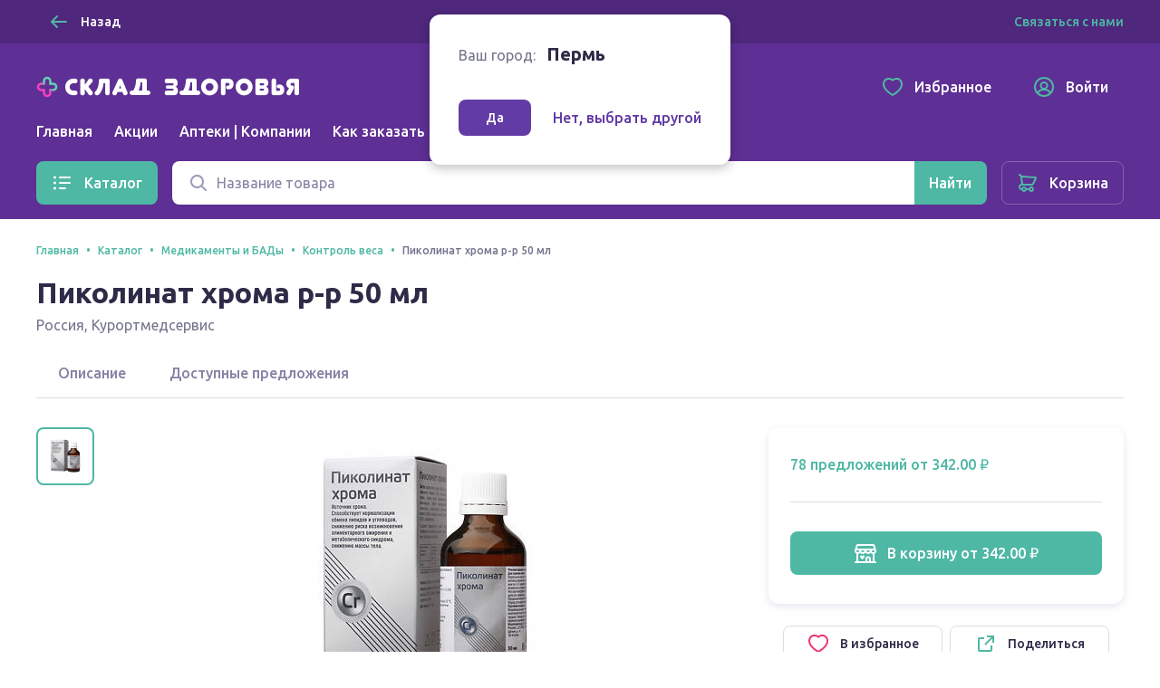

--- FILE ---
content_type: application/javascript
request_url: https://sync.bumlam.com/?src=etg1&s_data=CAIQARig8LXLBqIBEEH-sjb0zBHwtgwAJZDIJDY*
body_size: 228
content:
var _userCode = '41feb236-f4cc-11f0-b60c-002590c82436#1768781856';